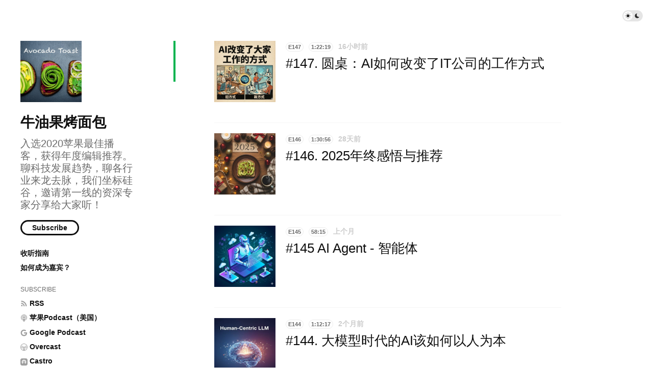

--- FILE ---
content_type: text/html; charset=utf-8
request_url: https://avocadotoast.typlog.io/
body_size: 4058
content:
<!doctype html>
<html lang="zh">
<head>
  <meta charset="UTF-8">
  <meta name="viewport" content="width=device-width, initial-scale=1, maximum-scale=5, viewport-fit=cover">
  <link rel="preconnect" href="https://typlog.com/">
  <link rel="preconnect" href="https://s.typlog.com/">
  <link rel="preconnect" href="https://i.typlog.com/">
  <meta name="generator" content="Typlog 3.1">
  <meta name="provider" content="https://typlog.com">
    <meta name="theme" content="ueno 0.8.0">
    <link rel="icon" type="image/x-icon" href="https://i.typlog.com/avocadotoast/8414809236_308727.ico">
    <link rel="apple-touch-icon" href="https://i.typlog.com/avocadotoast/8415920408_339945.png">
  <title>牛油果烤面包</title>
  <link rel="alternate" type="application/atom+xml" title="牛油果烤面包 - RSS Feed"
        href="https://avocadotoast.typlog.io/feed.xml">
  <link rel="alternate" type="application/json" title="牛油果烤面包 - JSON Feed"
        href="https://avocadotoast.typlog.io/feed.json">
    <link rel="alternate" type="application/atom+xml" title="牛油果烤面包 - Podcast RSS Feed"
          href="https://avocadotoast.typlog.io/feed/audio.xml">
    <link rel="alternate" type="application/json" title="牛油果烤面包 - Podcast JSON Feed"
          href="https://avocadotoast.typlog.io/feed/audio.json">
  <meta name="description" content="入选2020苹果最佳播客，获得年度编辑推荐。聊科技发展趋势，聊各行业来龙去脉，我们坐标硅谷，邀请第一线的资深专家分享给大家听！">
  <meta property="og:site_name" content="牛油果烤面包">
  <meta property="og:type" content="website">
  <meta property="og:title" content="牛油果烤面包">
  <meta property="og:description" content="入选2020苹果最佳播客，获得年度编辑推荐。聊科技发展趋势，聊各行业来龙去脉，我们坐标硅谷，邀请第一线的资深专家分享给大家听！">
    <meta property="og:image" content="https://i.typlog.com/avocadotoast/8415920408_339945.png?x-oss-process=style/ss">
  <meta property="og:url" content="https://avocadotoast.typlog.io/">
  <link rel="canonical" href="https://avocadotoast.typlog.io/">
  <meta name="twitter:card" content="summary">
  <meta name="twitter:site" content="@typlog">
  <script>SITE={"active": true, "base_url": "https://avocadotoast.typlog.io/", "icon": "https://i.typlog.com/avocadotoast/8415945552_483905.jpg?x-oss-process=style/ss", "id": 1088, "level": "pro", "name": "\u725b\u6cb9\u679c\u70e4\u9762\u5305", "slug": "avocadotoast", "socials": {"behance": "", "email": "host@avocadotoast.live", "github": "", "instagram": "", "linkedin": "", "telegram": "avocadotoastlisteners", "twitter": "avocado___toast", "unsplash": "", "vsco": "", "weibo": "7378184659"}, "subscriber": false}</script>
    <script async src="https://www.googletagmanager.com/gtag/js?id=UA-151518455-3"></script>
    <script>
      window.dataLayer = window.dataLayer || [];
      function gtag(){dataLayer.push(arguments);}gtag('js', new Date());gtag('config', 'UA-151518455-3');
    </script>
<link rel="stylesheet" href="https://s.typlog.com/ui/20231124-6d5af0b0/typlog.css">  <style>:root{ --t-rc-primary:1,179,78;--primary-color-hex:#01B34E;--primary-color-rgb:1,179,78;--t-on-primary:255,255,255;--primary-text-rgb:255,255,255;--t-rc-secondary:255,255,255;--secondary-color-hex:#fff;--secondary-color-rgb:255,255,255;--t-on-secondary:0,0,0;--secondary-text-rgb:0,0,0 }</style>
  <link rel="stylesheet" href="https://s3.typlog.com/gh/typlog/ueno@0.8.0/ueno.css">
  <link rel="preload" href="https://s.typlog.com/ui/20231124-6d5af0b0/typlog.js" as="script">
</head>
<body>
  <div class="body">

<div class="theme-toggle">
  <input type="checkbox" id="js-theme-toggle">
  <label for="js-theme-toggle">
    <span class="theme-toggle_handle"></span>
    <svg class="sun" xmlns="http://www.w3.org/2000/svg" viewBox="0 0 24 24" aria-label="Light theme icon (sun)">
      <circle cx="12" cy="12" r="5" fill="currentColor"></circle>
      <line x1="12" y1="1" x2="12" y2="3"></line>
      <line x1="12" y1="21" x2="12" y2="23"></line>
      <line x1="4.22" y1="4.22" x2="5.64" y2="5.64"></line>
      <line x1="18.36" y1="18.36" x2="19.78" y2="19.78"></line>
      <line x1="1" y1="12" x2="3" y2="12"></line>
      <line x1="21" y1="12" x2="23" y2="12"></line>
      <line x1="4.22" y1="19.78" x2="5.64" y2="18.36"></line>
      <line x1="18.36" y1="5.64" x2="19.78" y2="4.22"></line>
    </svg>
    <svg class="moon" xmlns="http://www.w3.org/2000/svg" viewBox="0 0 24 24" aria-label="Dark theme icon (moon)">
      <path d="M12 3c.132 0 .263 0 .393 0a7.5 7.5 0 0 0 7.92 12.446a9 9 0 1 1 -8.313 -12.454z" fill="currentColor" stroke="none"></path>
    </svg>
  </label>
</div>
<aside class="side">
  <div class="inner">
        <a class="side_logo" href="/"><img src="https://i.typlog.com/avocadotoast/8415945552_483905.jpg?x-oss-process=style/ss" alt="牛油果烤面包" width="120" height="120"></a>
      <h1 class="side_title"><a class="h-card" rel="me" href="/">牛油果烤面包</a></h1>
        <h2 class="side_subtitle">入选2020苹果最佳播客，获得年度编辑推荐。聊科技发展趋势，聊各行业来龙去脉，我们坐标硅谷，邀请第一线的资深专家分享给大家听！</h2>
      <div class="side_subscribe">
        <button class="js-subscribe">Subscribe</button>
      </div>

      <ul class="side_links">
          <li><a href="https://avocadotoast.typlog.io/guide" >收听指南</a></li>
          <li><a href="https://avocadotoast.typlog.io/guest" >如何成为嘉宾？</a></li>
      </ul>
      <ul class="side_links">
        <li class="subscribe">Subscribe</li>
        <li><a href="/feed/audio.xml"><i class="icon icon-feed" aria-hidden="true"></i><span>RSS</span></a></li>
          <li><a href="https://podcasts.apple.com/us/podcast/%E7%89%9B%E6%B2%B9%E6%9E%9C%E7%83%A4%E9%9D%A2%E5%8C%85/id1479918340">
            <i class="icon icon-podcast"></i><span>苹果Podcast（美国）</span>
          </a></li>
          <li><a href="https://www.google.com/podcasts?feed=aHR0cHM6Ly9hbmNob3IuZm0vcy9lM2UxZmQwL3BvZGNhc3QvcnNz">
            <i class="icon icon-google"></i><span>Google Podcast</span>
          </a></li>
          <li><a href="https://overcast.fm/itunes1479918340">
            <i class="icon icon-overcast"></i><span>Overcast</span>
          </a></li>
          <li><a href="https://castro.fm/podcast/a4d36daa-8216-482d-8935-d156f42b8fbd">
            <i class="icon icon-castro"></i><span>Castro</span>
          </a></li>
          <li><a href="https://www.xiaoyuzhoufm.com/podcasts/5e7c8b2b418a84a046e3ecbc">
            <i class="icon icon-xiaoyuzhou"></i><span>小宇宙</span>
          </a></li>
          <li><a href="https://pca.st/xvtd6yu4">
            <i class="icon icon-pcast"></i><span>Pocket Casts</span>
          </a></li>
          <li><a href="https://www.ximalaya.com/keji/29161862/">
            <i class="icon icon-ximalaya"></i><span>喜马拉雅</span>
          </a></li>
          <li><a href="https://www.youtube.com/channel/UC5vYRZgmL0HRQDvpXUwvOkg">
            <i class="icon icon-music"></i><span>Youtube频道</span>
          </a></li>
          <li><a href="https://open.spotify.com/show/3royq81yR8oRcdC0KxXBhY">
            <i class="icon icon-spotify"></i><span>Spotify</span>
          </a></li>
          <li><a href="https://www.stitcher.com/podcast/avocado-toast">
            <i class="icon icon-stitcher"></i><span>Stitcher</span>
          </a></li>
          <li><a href="https://www.breaker.audio/niu-you-guo-kao-mian-bao-avocado-toast">
            <i class="icon icon-breaker"></i><span>Breaker</span>
          </a></li>
          <li><a href="https://castbox.fm/channel/id2366086">
            <i class="icon icon-music"></i><span>CastBox</span>
          </a></li>
      </ul>
    <nav class="side_social">
            <a href="/cdn-cgi/l/email-protection#234b4c50576342554c4042474c574c4250570d4f4a5546" aria-label="Email"><i class="icon icon-mail" aria-hidden="true"></i></a>
        <a href="https://t.me/avocadotoastlisteners" rel="me" aria-label="Telegram" title="Telegram">
      <i class="icon icon-telegram" aria-hidden="true"></i>
    </a>
    <a href="https://twitter.com/avocado___toast" rel="me" aria-label="Twitter" title="Twitter">
      <i class="icon icon-twitter" aria-hidden="true"></i>
    </a>
    <a href="http://www.weibo.com/7378184659" rel="me" aria-label="微博" title="微博">
      <i class="icon icon-weibo" aria-hidden="true"></i>
    </a>


    </nav>
    <div class="side_search">
      <input class="js-search" type="text" placeholder="Search...">
    </div>
  </div>
</aside>

    <div class="main">
      <div class="inner main_mark">
              <div id="item-85575" class="item Episode">
      <a class="item-image" href="/episodes/aiwork2">
        <img src="https://i.typlog.com/avocadotoast/8230855846_049318.jpg?x-oss-process=style/ss" alt="#147. 圆桌：AI如何改变了IT公司的工作方式" loading="lazy">
      </a>
    <a class="item-main" href="/episodes/aiwork2">
      <div class="item-meta">
          <span class="item-label">E147</span>
        <span class="item-label">1:22:19</span>
        <time class="js-time" datetime="2026-01-23T05:02:38Z">Jan 23, 2026</time>
      </div>
      <h3>#147. 圆桌：AI如何改变了IT公司的工作方式</h3></a>
  </div>

              <div id="item-85057" class="item Episode">
      <a class="item-image" href="/episodes/2025">
        <img src="https://i.typlog.com/avocadotoast/8233323911_931124.png?x-oss-process=style/ss" alt="#146. 2025年终感悟与推荐" loading="lazy">
      </a>
    <a class="item-main" href="/episodes/2025">
      <div class="item-meta">
          <span class="item-label">E146</span>
        <span class="item-label">1:30:56</span>
        <time class="js-time" datetime="2025-12-26T09:50:14Z">Dec 26, 2025</time>
      </div>
      <h3>#146. 2025年终感悟与推荐</h3></a>
  </div>

              <div id="item-84772" class="item Episode">
      <a class="item-image" href="/episodes/ai_agent">
        <img src="https://i.typlog.com/avocadotoast/8235290685_612022.jpg?x-oss-process=style/ss" alt="#145 AI Agent - 智能体" loading="lazy">
      </a>
    <a class="item-main" href="/episodes/ai_agent">
      <div class="item-meta">
          <span class="item-label">E145</span>
        <span class="item-label">58:15</span>
        <time class="js-time" datetime="2025-12-02T19:21:46Z">Dec 02, 2025</time>
      </div>
      <h3>#145 AI Agent - 智能体</h3></a>
  </div>

              <div id="item-84525" class="item Episode">
      <a class="item-image" href="/episodes/humancenterllm">
        <img src="https://i.typlog.com/avocadotoast/8237274964_793117.jpg?x-oss-process=style/ss" alt="#144. 大模型时代的AI该如何以人为本" loading="lazy">
      </a>
    <a class="item-main" href="/episodes/humancenterllm">
      <div class="item-meta">
          <span class="item-label">E144</span>
        <span class="item-label">1:12:17</span>
        <time class="js-time" datetime="2025-11-09T22:04:42Z">Nov 09, 2025</time>
      </div>
      <h3>#144. 大模型时代的AI该如何以人为本</h3></a>
  </div>

              <div id="item-84358" class="item Episode">
      <a class="item-image" href="/episodes/genai-product">
        <img src="https://i.typlog.com/avocadotoast/8238728457_926558.png?x-oss-process=style/ss" alt="#143. 规模、质量、定制化——GenAI时代如何做产品？" loading="lazy">
      </a>
    <a class="item-main" href="/episodes/genai-product">
      <div class="item-meta">
          <span class="item-label">E143</span>
        <span class="item-label">1:01:33</span>
        <time class="js-time" datetime="2025-10-24T02:27:17Z">Oct 24, 2025</time>
      </div>
      <h3>#143. 规模、质量、定制化——GenAI时代如何做产品？</h3></a>
  </div>

              <div id="item-84201" class="item Episode">
      <a class="item-image" href="/episodes/crispr">
        <img src="https://i.typlog.com/avocadotoast/8240125423_918469.jpg?x-oss-process=style/ss" alt="#142. 基因编辑——从细菌的防御武器到基因手术刀" loading="lazy">
      </a>
    <a class="item-main" href="/episodes/crispr">
      <div class="item-meta">
          <span class="item-label">E142</span>
        <span class="item-label">1:24:04</span>
        <time class="js-time" datetime="2025-10-07T07:03:53Z">Oct 07, 2025</time>
      </div>
      <h3>#142. 基因编辑——从细菌的防御武器到基因手术刀</h3></a>
  </div>

              <div id="item-83184" class="item Episode">
      <a class="item-image" href="/episodes/sre">
        <img src="https://i.typlog.com/avocadotoast/8245552152_6178875.jpg?x-oss-process=style/ss" alt="#141. 网站可靠性工程师（SRE）" loading="lazy">
      </a>
    <a class="item-main" href="/episodes/sre">
      <div class="item-meta">
          <span class="item-label">E141</span>
        <span class="item-label">1:17:05</span>
        <time class="js-time" datetime="2025-08-06T02:44:40Z">Aug 06, 2025</time>
      </div>
      <h3>#141. 网站可靠性工程师（SRE）</h3></a>
  </div>

              <div id="item-83078" class="item Episode">
      <a class="item-image" href="/episodes/ai_llm_roundtable">
        <img src="https://i.typlog.com/avocadotoast/8246426430_056379.jpg?x-oss-process=style/ss" alt="#140. AI圆桌闲聊 - 大模型如何改变我们的生活和工作" loading="lazy">
      </a>
    <a class="item-main" href="/episodes/ai_llm_roundtable">
      <div class="item-meta">
          <span class="item-label">E140</span>
        <span class="item-label">1:26:17</span>
        <time class="js-time" datetime="2025-07-26T23:49:53Z">Jul 26, 2025</time>
      </div>
      <h3>#140. AI圆桌闲聊 - 大模型如何改变我们的生活和工作</h3></a>
  </div>

              <div id="item-82677" class="item Episode">
      <a class="item-image" href="/episodes/aihardware2025">
        <img src="https://i.typlog.com/avocadotoast/8249471934_691493.jpg?x-oss-process=style/ss" alt="#139. AI硬件和存储设备的最新进展" loading="lazy">
      </a>
    <a class="item-main" href="/episodes/aihardware2025">
      <div class="item-meta">
          <span class="item-label">E139</span>
        <span class="item-label">47:17</span>
        <time class="js-time" datetime="2025-06-21T18:05:04Z">Jun 21, 2025</time>
      </div>
      <h3>#139. AI硬件和存储设备的最新进展</h3></a>
  </div>

              <div id="item-82458" class="item Episode">
      <a class="item-image" href="/episodes/aindb">
        <img src="https://i.typlog.com/avocadotoast/8250301000_241476.jpg?x-oss-process=style/ss" alt="#138. 数据库 x 大模型：从智能代理(AI Agent)到查询优化" loading="lazy">
      </a>
    <a class="item-main" href="/episodes/aindb">
      <div class="item-meta">
          <span class="item-label">E138</span>
        <span class="item-label">58:23</span>
        <time class="js-time" datetime="2025-06-12T03:41:57Z">Jun 12, 2025</time>
      </div>
      <h3>#138. 数据库 x 大模型：从智能代理(AI Agent)到查询优化</h3></a>
  </div>

          <div class="home-more">
            <a href="/archive/2025/#item-82458">ARCHIVE →</a>
          </div>
      </div>
    </div>
  </div>
  <div class="site-foot">
  <div class="site-foot_content">
    <div class="site-foot_home">
        <a class="logo" href="/">
          <img src="https://i.typlog.com/avocadotoast/8415945552_483905.jpg?x-oss-process=style/s" alt="牛油果烤面包 logo" height="32">
        </a>
    </div>
    <div class="site-foot_links">
      <a href="/archive/">Archive</a>
    </div>
  </div>
</div>
<div class="typlog-foot">
  <div>Powered by <a class="title" href="https://typlog.com/?utm_source=avocadotoast&utm_medium=foot">Typlog</a></div>
</div>

<script data-cfasync="false" src="/cdn-cgi/scripts/5c5dd728/cloudflare-static/email-decode.min.js"></script><script async src="https://s.typlog.com/ui/20231124-6d5af0b0/typlog.js"></script></body>
</html>